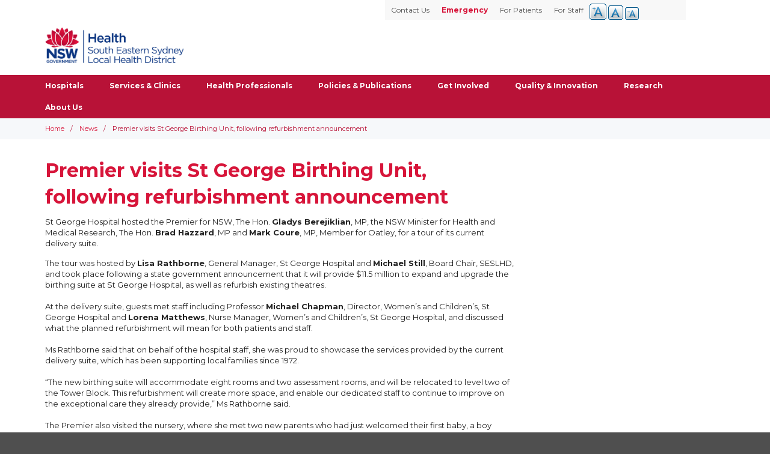

--- FILE ---
content_type: text/html; charset=UTF-8
request_url: https://www.seslhd.health.nsw.gov.au/news/premier-visits-st-george-birthing-unit-following-refurbishment-announcement
body_size: 26273
content:
<!DOCTYPE html><html lang="en" dir="ltr"><head itemscope itemtype="http://schema.org/WebSite"><meta charset="utf-8" />
<link rel="canonical" href="https://www.seslhd.health.nsw.gov.au/news/premier-visits-st-george-birthing-unit-following-refurbishment-announcement" />
<meta name="google" content="vzLlEokVvf5inhVtQE6dkVCZHcOau9qXvQPKdvF_aNg" />
<meta name="Generator" content="Drupal 10 (https://www.drupal.org)" />
<meta name="MobileOptimized" content="width" />
<meta name="HandheldFriendly" content="true" />
<meta name="viewport" content="width=device-width, initial-scale=1.0" />
<link rel="icon" href="/themes/custom/seslhd/favicon.ico" type="image/vnd.microsoft.icon" />
<script src="/sites/default/files/google_tag/general_tag_manager/google_tag.script.js?t9399f" defer></script>
<meta http-equiv="x-ua-compatible" content="ie=edge"><meta name="robots" content="follow, index, noodp, noydir"><meta name="thumbnail" content="/images/logo-seslhd.svg"><meta name="viewport" content="width=device-width, initial-scale=1"><meta http-equiv="X-UA-Compatible" content="IE=edge,chrome=1"><meta property="og:type" content="website"><meta property="og:site_name" content="NSW Health - South Eastern Sydney Local Health District"><meta property="og:title" content=""><meta property="og:description" content=""><meta property="og:image" content="https://seslhd.health.nsw.gov.au/themes/nswlhd/images/logo-seslhd.png"><meta property="og:url" content="https://seslhd.health.nsw.gov.au"><meta property="og:locale" content="en-AU"><meta property="fb:app_id" content="1231990966837815"><meta name="twitter:site" content="@SEastSydHealth"><meta name="twitter:url" content="https://seslhd.health.nsw.gov.au"><link rel="apple-touch-icon" href="/themes/nswlhd/images/favicons/apple-touch-icon.png" sizes="180x180"><link rel="icon" type="image/png" href="/themes/nswlhd/images/favicons/favicon-32x32.png" sizes="32x32"><link rel="icon" type="image/png" href="/themes/nswlhd/images/favicons/favicon-16x16.png" sizes="16x16"><link rel="mask-icon" href="/themes/nswlhd/images/favicons/safari-pinned-tab.svg" color="#0059a4"><link rel="shortcut icon" href="/themes/nswlhd/images/favicons/favicon.ico"><link href="https://fonts.googleapis.com/css?family=Montserrat:400,700" rel="stylesheet"><meta name="msapplication-config" content="/themes/nswlhd/images/favicons/browserconfig.xml"><meta name="theme-color" content="#ffffff"><title>Premier visits St George Birthing Unit, following refurbishment announcement | South Eastern Sydney Local Health District</title><link rel="stylesheet" media="all" href="/sites/default/files/css/css_b6XpKhMemEO75a8evl6tREorpu7ew0RASaHrbVeVXUU.css?delta=0&amp;language=en&amp;theme=seslhd&amp;include=eJxtjVEKwkAMRC-0bo5U0t2xXUw20kRrPb1SFQT9mXk8BqawoFdeqLwhxwxFcrjMlSaxkeXgsUnrU3IrjWVQ1MbD05ycjtaDV7gpcjE9W0ePf8Nf9bnaPKA0siMFbjEs8HYHfXF-Vbo2rE57ZrV6ETwAXQVLpg" />
<link rel="stylesheet" media="all" href="//cdnjs.cloudflare.com/ajax/libs/font-awesome/6.6.0/css/all.min.css" />
<link rel="stylesheet" media="all" href="/sites/default/files/css/css_a1NGj2ykBSKffycdkpkRd3EZnhF4UMFPtXoo6XYRQAI.css?delta=2&amp;language=en&amp;theme=seslhd&amp;include=eJxtjVEKwkAMRC-0bo5U0t2xXUw20kRrPb1SFQT9mXk8BqawoFdeqLwhxwxFcrjMlSaxkeXgsUnrU3IrjWVQ1MbD05ycjtaDV7gpcjE9W0ePf8Nf9bnaPKA0siMFbjEs8HYHfXF-Vbo2rE57ZrV6ETwAXQVLpg" />
<link rel="stylesheet" media="all" href="/sites/default/files/css/css_Lo6Qmr9MwrNhFUQbDoytdhYwi7MtuvtL8hGJzbHaOlo.css?delta=3&amp;language=en&amp;theme=seslhd&amp;include=eJxtjVEKwkAMRC-0bo5U0t2xXUw20kRrPb1SFQT9mXk8BqawoFdeqLwhxwxFcrjMlSaxkeXgsUnrU3IrjWVQ1MbD05ycjtaDV7gpcjE9W0ePf8Nf9bnaPKA0siMFbjEs8HYHfXF-Vbo2rE57ZrV6ETwAXQVLpg" />
<script>
      (function(w,d,s,l,i){w[l]=w[l]||[];w[l].push({'gtm.start':new Date().getTime(),event:'gtm.js'});var f=d.getElementsByTagName(s)[0],j=d.createElement(s),dl=l!='dataLayer'?'&l='+l:'';j.async=true;j.src='https://www.googletagmanager.com/gtm.js?id='+i+dl;f.parentNode.insertBefore(j,f);})(window,document,'script','dataLayer','GTM-KSNHGT5');
      (function(){function setup(c,a,f){function g(){var a=[],b=function(){a.push(arguments)};b.arr=a;c.sajari=c.sajari||{};c.sajari.ui=c.sajari.ui||[];c.sajari.ui.push(b);return b}var d=a.createElement("link");d.href=f;d.as="script";d.rel="preload";d.crossorigin=!0;var e=a.createElement("script");e.async=!0;e.src=f;a.head.appendChild(d);a.head.appendChild(e);a=g();a.init=function(a){var b=g();b(a);return b};return a};window.sajari=setup(window,document,"//cdn.sajari.net/js/integrations/website-search-1.4.js");}());
    </script></head><body class="path-node page-node-type-article has-glyphicons district-landing"><a href="#main-content" class="visually-hidden focusable skip-link">
      Skip to main content
    </a>    <noscript><iframe src="https://www.googletagmanager.com/ns.html?id=GTM-KSNHGT5" height="0" width="0" style="display:none;visibility:hidden"></iframe></noscript>
      <div class="dialog-off-canvas-main-canvas" data-off-canvas-main-canvas>
    
            
        <header class="header navbar-default container-fluid" id="header" role="banner">
            <a href="/" id="hospital-header-text">South Eastern Sydney Local Health District</a>
                            <a name="skip-link"></a>
                <div class="hospital-header">
                    <div class="navbar-header wrap">
                          <div class="region region-navigation">
          <a class="site-logo navbar-btn" href="/" title="Home" rel="home">
      <img src="/themes/custom/seslhd/logo.svg" alt="Home" />
    </a>
      <section class="views-element-container block block-views block-views-blockgroup-logo-block-1 clearfix" id="block-views-block-group-logo-block-1">
  
    

      <div class="form-group"><div class="view view-group-logo view-id-group_logo view-display-id-block_1 js-view-dom-id-16f21fd3f43abecf19a4ff644304aab2f63a2c1a296d9f5399383a58eaeedee6">
  
    
      
  
          </div>
</div>

  </section>


  </div>

                                                                    </div>
                    <div class="col-md-3 hidden-sm-down logo-img-container">
                        
                    </div>



                    

                    <nav id="navigation" class="wrap" aria-label="Main navigation">
                        <!-- This bit is being Generated by JS...for some reason
                        <div id="menu-controls">
                                <button class="toggle-menu open">Open Menu</button>
                                <a class="button" href="tel://000">Emergency</a>
                                <button class="toggle-search open">Open Search</button>
                        </div>
                        -->
                          <div class="region region-navigation-collapsible">
    <nav id ="drupal-navigation" role="navigation" aria-labelledby="block-mainsitenavigation-menu" id="block-mainsitenavigation">
            
  <h2 class="visually-hidden" id="block-mainsitenavigation-menu">Main Site Navigation</h2>
  

        
              <ul class="menu nav navbar-nav nav-heading">
                            <li class="expanded dropdown">
        <a href="" class="nav-heading" >Hospitals <span class="caret"></span></a>
                                  <ul class="menu nav-heading dropdown-menu">
                            <li>
        <a href="/garrawarra-centre" target="_self" rel="" data-drupal-link-system-path="garrawarra-centre">Garrawarra Centre</a>
                  </li>
                        <li>
        <a href="/prince-of-wales-hospital" target="_self" rel="" data-drupal-link-system-path="prince-of-wales-hospital">Prince of Wales Hospital</a>
                  </li>
                        <li>
        <a href="/royal-hospital-for-women" target="_self" rel="" data-drupal-link-system-path="royal-hospital-for-women">Royal Hospital for Women</a>
                  </li>
                        <li>
        <a href="/st-george-hospital" target="_self" rel="" data-drupal-link-system-path="st-george-hospital">St George Hospital</a>
                  </li>
                        <li>
        <a href="/sutherland-hospital" target="_self" rel="" data-drupal-link-system-path="sutherland-hospital">The Sutherland Hospital</a>
                  </li>
                        <li>
        <a href="/sydney-eye-hospital" target="_self" data-drupal-link-system-path="sydney-eye-hospital">Sydney Hospital and Sydney Eye Hospital</a>
                  </li>
                        <li>
        <a href="/war-memorial-hospital/united-war-memorial-hospital" target="_self">War Memorial Hospital</a>
                  </li>
                        <li>
        <a href="https://www.calvarycare.org.au/public-hospital-kogarah/" target="_blank">Calvary Hospital</a>
                  </li>
                        <li>
        <a href="/gower-wilson" target="_self" data-drupal-link-system-path="gower-wilson">Gower Wilson Hospital</a>
                  </li>
        </ul>
  
            </li>
                        <li>
        <a href="/services-clinics" target="_self" data-drupal-link-system-path="node/4710">Services &amp; Clinics</a>
                  </li>
                        <li class="expanded dropdown">
        <a href="/information-for-health-professionals" class="nav-heading" >Health Professionals <span class="caret"></span></a>
                                  <ul class="menu nav-heading dropdown-menu">
                            <li>
        <a href="/services-clinics/allied-health" target="_self" title="Allied Health" data-drupal-link-system-path="services-clinics/allied-health">Allied Health</a>
                  </li>
                        <li>
        <a href="/services-clinics/directory/district-medical-services" target="_self" title="District Medical Services">Clinical Governance and Medical Services</a>
                  </li>
                        <li>
        <a href="/health-professionals/ses-healthpathways" data-drupal-link-system-path="node/5008">HealthPathways Program</a>
                  </li>
                        <li>
        <a href="/services-clinics/directory/nursing-and-midwifery-services-0" target="_self" title="Nursing &amp; Midwifery" data-drupal-link-system-path="services-clinics/nursing-midwifery">Nursing &amp; Midwifery</a>
                  </li>
        </ul>
  
            </li>
                        <li>
        <a href="/policies-and-publications" target="_self" rel="" title="Policies &amp; Publications" data-drupal-link-system-path="policies-and-publications">Policies &amp; Publications</a>
                  </li>
                        <li class="expanded dropdown">
        <a href="/get-involved-1" class="nav-heading" >Get Involved <span class="caret"></span></a>
                                  <ul class="menu nav-heading dropdown-menu">
                            <li>
        <a href="/become-a-consumer-representative-south-eastern-sydney-local-health-district" target="_self">How to participate as a consumer</a>
                  </li>
                        <li>
        <a href="/services-clinics/directory/community-partnerships" target="_self">Community Partnerships</a>
                  </li>
                        <li>
        <a href="/get-involved/fundraising-and-donations" data-drupal-link-system-path="node/3977">Fundraising and Donations</a>
                  </li>
                        <li>
        <a href="/services-clinics/directory/community-partnerships/resources-for-consumers-and-community-members" data-drupal-link-system-path="node/5018">Resources for consumers and community members</a>
                  </li>
                        <li>
        <a href="/get-involved-volunteers" target="_self" data-drupal-link-system-path="node/3975">Volunteer with us</a>
                  </li>
                        <li>
        <a href="https://www.careopinion.org.au/" target="_blank" title="Share your Experience">Share your experience </a>
                  </li>
        </ul>
  
            </li>
                        <li>
        <a href="https://www.seslhd.health.nsw.gov.au/services-clinics/directory/strategy-innovation-and-improvement/strategy-innovation-and-improvement" target="_self">Quality &amp; Innovation</a>
                  </li>
                        <li>
        <a href="/services-clinics/directory/seslhd-research" target="_self" title="Research">Research</a>
                  </li>
                        <li class="expanded dropdown">
        <a href="/services-clinics/directory/about-us" class="nav-heading" >About Us <span class="caret"></span></a>
                                  <ul class="menu nav-heading dropdown-menu">
                            <li>
        <a href="/about-us/annual-reports" data-drupal-link-system-path="node/9464">Annual Reports</a>
                  </li>
                        <li>
        <a href="/about-us/budget-notifications-202526" target="_self" data-drupal-link-system-path="node/9503">Budget Notifications 2025/26</a>
                  </li>
                        <li>
        <a href="/about-us/concessional-car-parking-fees-nsw-public-hospitals" data-drupal-link-system-path="node/9470">Concessional car parking fees in NSW public hospitals</a>
                  </li>
                        <li>
        <a href="/about-us/district-executive-team" data-drupal-link-system-path="node/9471">District Executive Team</a>
                  </li>
                        <li>
        <a href="/environmental-sustainability" target="_self">Environmental Sustainability</a>
                  </li>
                        <li>
        <a href="/about-us/health-plans" data-drupal-link-system-path="node/6029">Health Plans</a>
                  </li>
                        <li>
        <a href="/about-us/seslhd-board" title="SESLHD Board home page" data-drupal-link-system-path="node/6023">SESLHD Board</a>
                  </li>
                        <li>
        <a href="/about-us/seslhd-governance" data-drupal-link-system-path="node/9463">SESLHD Governance</a>
                  </li>
                        <li>
        <a href="/about-us/service-agreement" data-drupal-link-system-path="node/9504">Service Agreement</a>
                  </li>
        </ul>
  
            </li>
        </ul>
  


  </nav>

  </div>

                        <div class="quicklinks-menu wrap">  <div class="region region-header-menu">
    <nav id ="drupal-navigation" role="navigation" aria-labelledby="block-headermenu-menu" id="block-headermenu">
            
  <h2 class="visually-hidden" id="block-headermenu-menu">Header Menu</h2>
  

        
              <ul class="menu nav navbar-nav nav-heading">
                            <li>
        <a href="/for-staff" target="_self" data-drupal-link-system-path="node/9467">For Staff</a>
                  </li>
                        <li>
        <a href="/for-patients" target="_self" data-drupal-link-system-path="node/9468">For Patients</a>
                  </li>
                        <li>
        <a href="/emergency-0" target="_self" class="emergency" data-drupal-link-system-path="node/9458">Emergency</a>
                  </li>
                        <li>
        <a href="/contact-information" target="_self" title="District Medical Services" data-drupal-link-system-path="node/8352">Contact Us</a>
                  </li>
        </ul>
  


  </nav>
<section id="block-textresize" class="block block-text-resize block-text-resize-block clearfix">
  
    

      <div class="content"><a href="javascript:;" class="changer" id="text_resize_decrease"><sup>-</sup>A</a> <a href="javascript:;" class="changer" id="text_resize_reset">A</a> <a href="javascript:;" class="changer" id="text_resize_increase"><sup>+</sup>A</a><div id="text_resize_clear"></div></div>

  </section>


  </div>
</div>
                        <div id="search">
				<opensitesearch-multisearchbox resultspage="/search" client='[{"label":"All hospitals","value":"www-seslhd-all"},{"label":"Garrawarra Centre","value":"www-seslhd-garrawarra"},{"label":"Prince of Wales Hospital","value":"www-seslhd-princeofwales"},{"label":"Royal Hospital for Women","value":"www-seslhd-royalhospitalforwomen"},{"label":"St George Hospital","value":"www-seslhd-stgeorge"},{"label":"Sutherland Hospital","value":"www-seslhd-sutherland"},{"label":"Sydney Eye Hospital","value":"www-seslhd-sydneyeye"},{"label":"Uniting War Memorial Hospital","value":"www-seslhd-warmemorial"}]'></opensitesearch-multisearchbox>
			</div>

                    </nav>



                </div>


        </header>
    
    <div role="main" class="main-container container-fluid js-quickedit-main-content main-seslhd">
                                    <section class="seslhd-main-content">

                                
                                
                                
                                
                                                    <a id="main-content"></a>
                    <div class="main-content">
                          <div class="region region-content">
    <div data-drupal-messages-fallback class="hidden"></div>    <ol class="breadcrumb">
          <li >
                  <a href="/">Home</a>
              </li>
          <li >
                  <a href="/news">News</a>
              </li>
          <li >
                  Premier visits St George Birthing Unit, following refurbishment announcement 
              </li>
      </ol>


<main id="content" class="wrap">
      <aside class="sidebar-custom" id="side-navigation">
        <!--To add new hospitals you need to add a menu lvl3 in not shown blocks and then add it here  -->
                
        
        
        
        
        
        
        
        
                
        
        
        
        
        
        
        
        
                
	
        
            </aside>


  
    <article class="box standard-page">
    <div class="row">
            
      
      
      <div class="layout-region col-md-7 seslhd-standard-page-middle">
        
            <div class="field field--name-node-title field--type-ds field--label-hidden field--item"><h1 class="sp-title">
  Premier visits St George Birthing Unit, following refurbishment announcement 
</h1>
</div>
      
            <div class="field field--name-body field--type-text-with-summary field--label-hidden field--item"><p>St George Hospital hosted the Premier for NSW, The Hon. <strong>Gladys Berejiklian</strong>, MP, the NSW Minister for Health and Medical Research, The Hon. <strong>Brad Hazzard</strong>, MP and <strong>Mark Coure</strong>, MP, Member for Oatley, for a tour of its current delivery suite.&nbsp;</p>
<p>The tour was hosted by <strong>Lisa Rathborne</strong>, General Manager, St George Hospital and <strong>Michael Still</strong>, Board Chair, SESLHD, and took place following a state government announcement that it will provide $11.5 million to expand and upgrade the birthing suite at St George Hospital, as well as refurbish existing theatres.<br>
&nbsp;<br>
At the delivery suite, guests met staff including Professor <strong>Michael Chapman</strong>, Director, Women’s and Children’s, St George Hospital and <strong>Lorena Matthews</strong>, Nurse Manager, Women’s and Children’s, St George Hospital, and discussed what the planned refurbishment will mean for both patients and staff.&nbsp;<br>
&nbsp;<br>
Ms Rathborne said that on behalf of the hospital staff, she was proud to showcase the services provided by the current delivery suite, which has been supporting local families since 1972. &nbsp;<br>
&nbsp;<br>
“The new birthing suite will accommodate eight rooms and two assessment rooms, and will be relocated to level two of the Tower Block. This refurbishment will create more space, and enable our dedicated staff to continue to improve on the exceptional care they already provide,” Ms Rathborne said.&nbsp;<br>
&nbsp;<br>
The Premier also visited the nursery, where she met two new parents who had just welcomed their first baby, a boy named Liam.&nbsp;</p>
</div>
      
      </div>

              <div class="layout-region col-md-5 seslhd-standard-page-right">
          
            <div class="field field--name-field-image field--type-image field--label-hidden field--item">  <img src="/sites/default/files/2018-08/New%20family%20with%20Premier%20-%20lo%20res%20for%20website.jpg" width="780" height="520" alt="Male and two females looking at baby" loading="lazy" class="img-responsive" />

</div>
      
        </div>
          </div>

      </article>
</main>






  </div>

                    </div>

                    <div class="bottom-main-content">
                        
                    </div>
                            </section>

    </div>

            <footer class="seslhd-footer " role="contentinfo">
              <div class="region region-footer">
    <section id="block-footerseslhd" class="block block-block-content block-block-content9daf7a6f-a48c-4c2b-b185-d8bf5d68610f clearfix">
  
    

      <div class="backtotop hide-desktop">
    <a class="button" href="#wrapper">Back to top</a>
</div>
<div class="seslhd-footer wrap   " id="footer">

  <div class="" id="social">
    


<h3>Follow us</h3>
<ul class="social-media-links--platforms platforms inline horizontal">
      <li>
      <a href="https://www.facebook.com/SESLHD"  >
        <span class='fab fa-facebook fa-2x'></span> Facebook
      </a>

          </li>
          <li>
      <a href="https://x.com/SEastSydHealth"  >
        <span class='fab fa-x-twitter fa-2x'></span> X
      </a>

          </li>
          <li>
      <a href="https://www.youtube.com/user/SESLHD"  >
        <span class='fab fa-youtube fa-2x'></span> Youtube
      </a>

          </li>
          <li>
      <a href="https://www.linkedin.com/company/south-eastern-sydney-local-health-district-seslhd/"  >
        <span class='fab fa-linkedin fa-2x'></span> LinkedIn
      </a>

          </li>
      </ul>

  </div>

  <div class="layout-region" id="footer-logo">
    
            <div class="footer-img clearfix field field--name-field-footer-logo field--type-image field--label-hidden field--item">  <img width="" height="" src="/sites/default/files/2018-06/logo-seslhd-reversed.svg" alt="NSW Government" loading="lazy" class="img-responsive" />

</div>
      
  </div>



    
            <div class="seslhd-footer field field--name-body field--type-text-with-summary field--label-hidden field--item"><nav aria-label="Footer navigation">
<ul>
	<li><a href="https://www.nsw.gov.au/" target="_blank">NSW Government</a>
	<ul>
		<li><a href="https://www.service.nsw.gov.au/" target="_blank">Service NSW</a></li>
		<li><a href="https://iworkfor.nsw.gov.au/" target="_blank">I work for NSW</a></li>
		<li><a href="http://www.health.nsw.gov.au/" target="_blank"><pwa class="pwa-mark pwa-mark-done" data-pwa-category="grammar" data-pwa-dictionary-word="Ministry" data-pwa-heavy="false" data-pwa-hint="Does this noun need a determiner, such as 'a', or 'the'?" data-pwa-id="pwa-0763295061FE7D208B5ADFA0923402CC" data-pwa-rule-id="MISSING_DETERMINER:ProperNoun" data-pwa-suggestions="The Ministry">Ministry</pwa> of Health</a></li>
		<li><a href="/contact-information">Contact</a></li>
	</ul>
	</li>
	<li style="">
	<h5>Site information</h5>

	<ul>
		<li><a href="/accessibility">Accessibility</a></li>
		<li><a href="/privacy-statement">Privacy policy</a></li>
		<li><a href="/services-clinics/directory/right-to-information">Right to information</a></li>
		<li><a href="/copyright-and-disclaimer-statement">Copyright and disclaimer</a></li>
	</ul>
	</li>
</ul>
</nav>

<p>&nbsp;</p>
<p>&nbsp;</p>
<p>&nbsp;</p>


<p class="text-align-center">For comments regarding this website please email <a href="mailto:seslhd-mail@health.nsw.gov.au">seslhd-mail@health.nsw.gov.au</a></p>
</div>
      


<p class="copyright">© 2026 NSW Health - South Eastern Sydney Local Health District (SESLHD)</p>
</div>


  </section>


  </div>

        </footer>
    
  </div>

    
<script type="application/json" data-drupal-selector="drupal-settings-json">{"path":{"baseUrl":"\/","pathPrefix":"","currentPath":"node\/5128","currentPathIsAdmin":false,"isFront":false,"currentLanguage":"en"},"pluralDelimiter":"\u0003","suppressDeprecationErrors":true,"bootstrap":{"forms_has_error_value_toggle":1,"modal_animation":1,"modal_backdrop":"true","modal_focus_input":1,"modal_keyboard":1,"modal_select_text":1,"modal_show":1,"modal_size":"","popover_enabled":1,"popover_animation":1,"popover_auto_close":1,"popover_container":"body","popover_content":"","popover_delay":"0","popover_html":0,"popover_placement":"right","popover_selector":"","popover_title":"","popover_trigger":"click","tooltip_enabled":1,"tooltip_animation":1,"tooltip_container":"body","tooltip_delay":"0","tooltip_html":0,"tooltip_placement":"auto left","tooltip_selector":"","tooltip_trigger":"hover"},"text_resize":{"text_resize_scope":"body","text_resize_minimum":12,"text_resize_maximum":16,"text_resize_line_height_allow":false,"text_resize_line_height_min":null,"text_resize_line_height_max":null},"user":{"uid":0,"permissionsHash":"7a778c7e1354d1a8b3e79bb095f3c6c0cce6f6bdf18597652dcde725c2ec9a09"}}</script>
<script src="/core/assets/vendor/jquery/jquery.min.js?v=3.7.1"></script>
<script src="/core/assets/vendor/underscore/underscore-min.js?v=1.13.7"></script>
<script src="/core/assets/vendor/once/once.min.js?v=1.0.1"></script>
<script src="/core/misc/drupalSettingsLoader.js?v=10.4.6"></script>
<script src="/core/misc/drupal.js?v=10.4.6"></script>
<script src="/core/misc/drupal.init.js?v=10.4.6"></script>
<script src="/themes/contrib/bootstrap/js/bootstrap-pre-init.js?t9399f"></script>
<script src="/themes/contrib/bootstrap/js/drupal.bootstrap.js?t9399f"></script>
<script src="/themes/contrib/bootstrap/js/attributes.js?t9399f"></script>
<script src="/themes/contrib/bootstrap/js/theme.js?t9399f"></script>
<script src="/themes/contrib/bootstrap/js/popover.js?t9399f"></script>
<script src="/themes/contrib/bootstrap/js/tooltip.js?t9399f"></script>
<script src="/themes/custom/seslhd/js/svgxuse.min.js?v=1"></script>
<script src="/themes/custom/seslhd/js/seslhd.js?v=1"></script>
<script src="/modules/contrib/text_resize/js/text_resize.js?t9399f"></script>
</body></html>